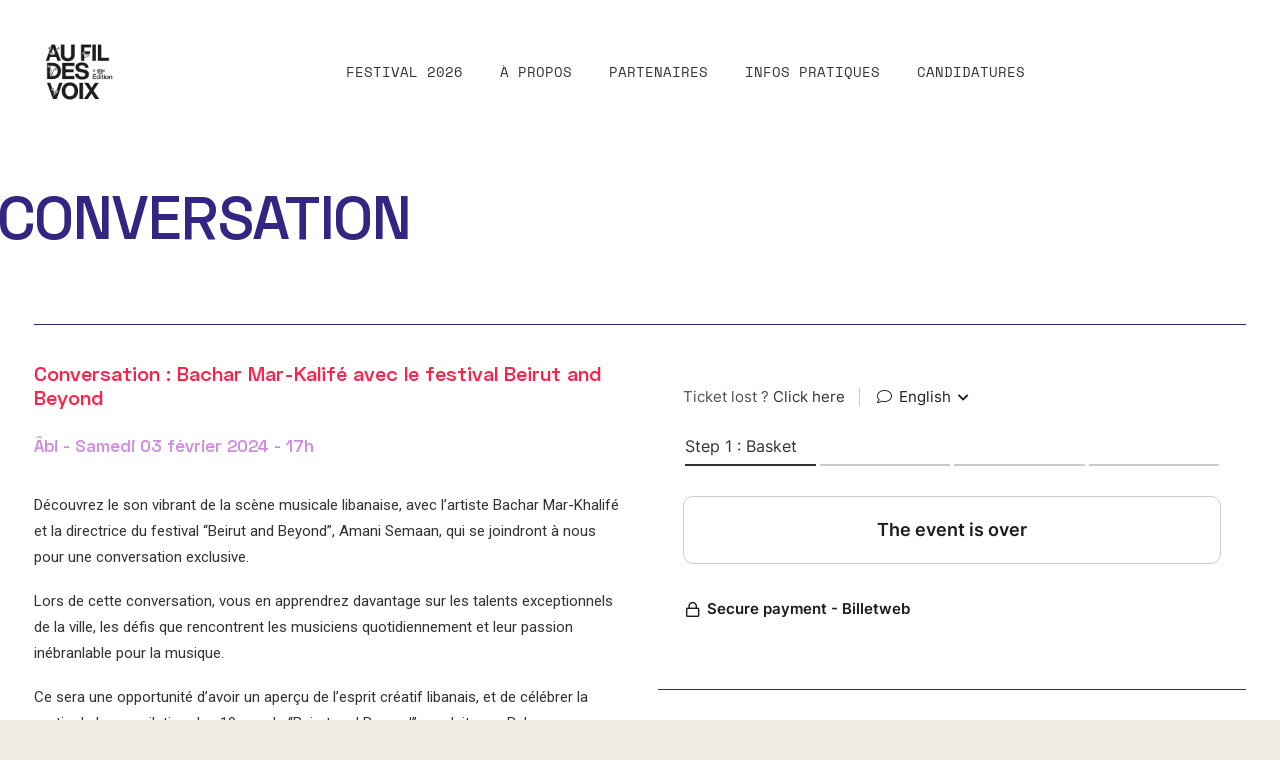

--- FILE ---
content_type: text/html; charset=UTF-8
request_url: https://www.aufildesvoix.com/conversation/
body_size: 21635
content:
<!DOCTYPE html>
<html class="no-touch" dir="ltr" lang="fr-FR"
	prefix="og: https://ogp.me/ns#"  xmlns="http://www.w3.org/1999/xhtml">
<head>
<meta http-equiv="Content-Type" content="text/html; charset=UTF-8">
<meta name="viewport" content="width=device-width, initial-scale=1">
<link rel="profile" href="https://gmpg.org/xfn/11">
<link rel="pingback" href="">

		<!-- All in One SEO 4.2.7.1 - aioseo.com -->
		<meta name="robots" content="max-image-preview:large" />
		<link rel="canonical" href="https://www.aufildesvoix.com/conversation/" />
		<meta name="generator" content="All in One SEO (AIOSEO) 4.2.7.1 " />
		<meta property="og:locale" content="fr_FR" />
		<meta property="og:site_name" content="AU FIL DES VOIX 2023 -" />
		<meta property="og:type" content="article" />
		<meta property="og:title" content="CONVERSATION - AU FIL DES VOIX 2023" />
		<meta property="og:url" content="https://www.aufildesvoix.com/conversation/" />
		<meta property="og:image" content="https://www.aufildesvoix.com/wp-content/uploads/2025/10/logo.png" />
		<meta property="og:image:secure_url" content="https://www.aufildesvoix.com/wp-content/uploads/2025/10/logo.png" />
		<meta property="article:published_time" content="2021-09-23T15:06:36+00:00" />
		<meta property="article:modified_time" content="2023-12-22T10:49:37+00:00" />
		<meta name="twitter:card" content="summary_large_image" />
		<meta name="twitter:title" content="CONVERSATION - AU FIL DES VOIX 2023" />
		<meta name="twitter:image" content="https://www.aufildesvoix.com/wp-content/uploads/2025/10/logo.png" />
		<script type="application/ld+json" class="aioseo-schema">
			{"@context":"https:\/\/schema.org","@graph":[{"@type":"BreadcrumbList","@id":"https:\/\/www.aufildesvoix.com\/conversation\/#breadcrumblist","itemListElement":[{"@type":"ListItem","@id":"https:\/\/www.aufildesvoix.com\/#listItem","position":1,"item":{"@type":"WebPage","@id":"https:\/\/www.aufildesvoix.com\/","name":"Accueil","url":"https:\/\/www.aufildesvoix.com\/"},"nextItem":"https:\/\/www.aufildesvoix.com\/conversation\/#listItem"},{"@type":"ListItem","@id":"https:\/\/www.aufildesvoix.com\/conversation\/#listItem","position":2,"item":{"@type":"WebPage","@id":"https:\/\/www.aufildesvoix.com\/conversation\/","name":"CONVERSATION","url":"https:\/\/www.aufildesvoix.com\/conversation\/"},"previousItem":"https:\/\/www.aufildesvoix.com\/#listItem"}]},{"@type":"Organization","@id":"https:\/\/www.aufildesvoix.com\/#organization","name":"AU FIL DES VOIX 2023","url":"https:\/\/www.aufildesvoix.com\/","logo":{"@type":"ImageObject","url":"https:\/\/www.aufildesvoix.com\/wp-content\/uploads\/2025\/10\/logo.png","@id":"https:\/\/www.aufildesvoix.com\/#organizationLogo","width":1080,"height":1080},"image":{"@id":"https:\/\/www.aufildesvoix.com\/#organizationLogo"}},{"@type":"WebPage","@id":"https:\/\/www.aufildesvoix.com\/conversation\/#webpage","url":"https:\/\/www.aufildesvoix.com\/conversation\/","name":"CONVERSATION - AU FIL DES VOIX 2023","inLanguage":"fr-FR","isPartOf":{"@id":"https:\/\/www.aufildesvoix.com\/#website"},"breadcrumb":{"@id":"https:\/\/www.aufildesvoix.com\/conversation\/#breadcrumblist"},"datePublished":"2021-09-23T15:06:36+02:00","dateModified":"2023-12-22T10:49:37+01:00"},{"@type":"WebSite","@id":"https:\/\/www.aufildesvoix.com\/#website","url":"https:\/\/www.aufildesvoix.com\/","name":"AU FIL DES VOIX 2023","inLanguage":"fr-FR","publisher":{"@id":"https:\/\/www.aufildesvoix.com\/#organization"}}]}
		</script>
		<!-- All in One SEO -->


	<!-- This site is optimized with the Yoast SEO plugin v26.8 - https://yoast.com/product/yoast-seo-wordpress/ -->
	<title>CONVERSATION - AU FIL DES VOIX 2023</title><link rel="preload" as="style" href="https://fonts.googleapis.com/css?family=Roboto%3A100%2C100italic%2C300%2C300italic%2Cregular%2Citalic%2C500%2C500italic%2C700%2C700italic%2C900%2C900italic&#038;subset=cyrillic%2Ccyrillic-ext%2Cgreek%2Cgreek-ext%2Clatin%2Clatin-ext%2Cvietnamese&#038;display=swap" /><link rel="stylesheet" href="https://fonts.googleapis.com/css?family=Roboto%3A100%2C100italic%2C300%2C300italic%2Cregular%2Citalic%2C500%2C500italic%2C700%2C700italic%2C900%2C900italic&#038;subset=cyrillic%2Ccyrillic-ext%2Cgreek%2Cgreek-ext%2Clatin%2Clatin-ext%2Cvietnamese&#038;display=swap" media="print" onload="this.media='all'" /><noscript><link rel="stylesheet" href="https://fonts.googleapis.com/css?family=Roboto%3A100%2C100italic%2C300%2C300italic%2Cregular%2Citalic%2C500%2C500italic%2C700%2C700italic%2C900%2C900italic&#038;subset=cyrillic%2Ccyrillic-ext%2Cgreek%2Cgreek-ext%2Clatin%2Clatin-ext%2Cvietnamese&#038;display=swap" /></noscript>
	<link rel="canonical" href="https://www.aufildesvoix.com/conversation/" />
	<meta property="og:locale" content="fr_FR" />
	<meta property="og:type" content="article" />
	<meta property="og:title" content="CONVERSATION - AU FIL DES VOIX 2023" />
	<meta property="og:url" content="https://www.aufildesvoix.com/conversation/" />
	<meta property="og:site_name" content="AU FIL DES VOIX 2023" />
	<meta property="article:modified_time" content="2023-12-22T10:49:37+00:00" />
	<meta name="twitter:card" content="summary_large_image" />
	<meta name="twitter:label1" content="Durée de lecture estimée" />
	<meta name="twitter:data1" content="3 minutes" />
	<script type="application/ld+json" class="yoast-schema-graph">{"@context":"https://schema.org","@graph":[{"@type":"WebPage","@id":"https://www.aufildesvoix.com/conversation/","url":"https://www.aufildesvoix.com/conversation/","name":"CONVERSATION - AU FIL DES VOIX 2023","isPartOf":{"@id":"https://www.aufildesvoix.com/#website"},"datePublished":"2021-09-23T15:06:36+00:00","dateModified":"2023-12-22T10:49:37+00:00","breadcrumb":{"@id":"https://www.aufildesvoix.com/conversation/#breadcrumb"},"inLanguage":"fr-FR","potentialAction":[{"@type":"ReadAction","target":["https://www.aufildesvoix.com/conversation/"]}]},{"@type":"BreadcrumbList","@id":"https://www.aufildesvoix.com/conversation/#breadcrumb","itemListElement":[{"@type":"ListItem","position":1,"name":"Accueil","item":"https://www.aufildesvoix.com/"},{"@type":"ListItem","position":2,"name":"CONVERSATION"}]},{"@type":"WebSite","@id":"https://www.aufildesvoix.com/#website","url":"https://www.aufildesvoix.com/","name":"AU FIL DES VOIX 2023","description":"","publisher":{"@id":"https://www.aufildesvoix.com/#organization"},"potentialAction":[{"@type":"SearchAction","target":{"@type":"EntryPoint","urlTemplate":"https://www.aufildesvoix.com/?s={search_term_string}"},"query-input":{"@type":"PropertyValueSpecification","valueRequired":true,"valueName":"search_term_string"}}],"inLanguage":"fr-FR"},{"@type":"Organization","@id":"https://www.aufildesvoix.com/#organization","name":"AU FIL DES VOIX 2023","url":"https://www.aufildesvoix.com/","logo":{"@type":"ImageObject","inLanguage":"fr-FR","@id":"https://www.aufildesvoix.com/#/schema/logo/image/","url":"https://www.aufildesvoix.com/wp-content/uploads/2025/10/logo.png","contentUrl":"https://www.aufildesvoix.com/wp-content/uploads/2025/10/logo.png","width":1080,"height":1080,"caption":"AU FIL DES VOIX 2023"},"image":{"@id":"https://www.aufildesvoix.com/#/schema/logo/image/"}}]}</script>
	<!-- / Yoast SEO plugin. -->


<link rel='dns-prefetch' href='//www.aufildesvoix.com' />
<link rel='dns-prefetch' href='//fonts.googleapis.com' />
<link href='https://fonts.gstatic.com' crossorigin rel='preconnect' />
<link rel="alternate" type="application/rss+xml" title="AU FIL DES VOIX 2023 &raquo; Flux" href="https://www.aufildesvoix.com/feed/" />
<link rel="alternate" type="application/rss+xml" title="AU FIL DES VOIX 2023 &raquo; Flux des commentaires" href="https://www.aufildesvoix.com/comments/feed/" />
<link rel="alternate" title="oEmbed (JSON)" type="application/json+oembed" href="https://www.aufildesvoix.com/wp-json/oembed/1.0/embed?url=https%3A%2F%2Fwww.aufildesvoix.com%2Fconversation%2F&#038;lang=fr" />
<link rel="alternate" title="oEmbed (XML)" type="text/xml+oembed" href="https://www.aufildesvoix.com/wp-json/oembed/1.0/embed?url=https%3A%2F%2Fwww.aufildesvoix.com%2Fconversation%2F&#038;format=xml&#038;lang=fr" />
		<!-- This site uses the Google Analytics by MonsterInsights plugin v9.11.1 - Using Analytics tracking - https://www.monsterinsights.com/ -->
							<script src="//www.googletagmanager.com/gtag/js?id=G-SKHX4DC07G"  data-cfasync="false" data-wpfc-render="false" type="text/javascript" async></script>
			<script data-cfasync="false" data-wpfc-render="false" type="text/javascript">
				var mi_version = '9.11.1';
				var mi_track_user = true;
				var mi_no_track_reason = '';
								var MonsterInsightsDefaultLocations = {"page_location":"https:\/\/www.aufildesvoix.com\/conversation\/"};
								if ( typeof MonsterInsightsPrivacyGuardFilter === 'function' ) {
					var MonsterInsightsLocations = (typeof MonsterInsightsExcludeQuery === 'object') ? MonsterInsightsPrivacyGuardFilter( MonsterInsightsExcludeQuery ) : MonsterInsightsPrivacyGuardFilter( MonsterInsightsDefaultLocations );
				} else {
					var MonsterInsightsLocations = (typeof MonsterInsightsExcludeQuery === 'object') ? MonsterInsightsExcludeQuery : MonsterInsightsDefaultLocations;
				}

								var disableStrs = [
										'ga-disable-G-SKHX4DC07G',
									];

				/* Function to detect opted out users */
				function __gtagTrackerIsOptedOut() {
					for (var index = 0; index < disableStrs.length; index++) {
						if (document.cookie.indexOf(disableStrs[index] + '=true') > -1) {
							return true;
						}
					}

					return false;
				}

				/* Disable tracking if the opt-out cookie exists. */
				if (__gtagTrackerIsOptedOut()) {
					for (var index = 0; index < disableStrs.length; index++) {
						window[disableStrs[index]] = true;
					}
				}

				/* Opt-out function */
				function __gtagTrackerOptout() {
					for (var index = 0; index < disableStrs.length; index++) {
						document.cookie = disableStrs[index] + '=true; expires=Thu, 31 Dec 2099 23:59:59 UTC; path=/';
						window[disableStrs[index]] = true;
					}
				}

				if ('undefined' === typeof gaOptout) {
					function gaOptout() {
						__gtagTrackerOptout();
					}
				}
								window.dataLayer = window.dataLayer || [];

				window.MonsterInsightsDualTracker = {
					helpers: {},
					trackers: {},
				};
				if (mi_track_user) {
					function __gtagDataLayer() {
						dataLayer.push(arguments);
					}

					function __gtagTracker(type, name, parameters) {
						if (!parameters) {
							parameters = {};
						}

						if (parameters.send_to) {
							__gtagDataLayer.apply(null, arguments);
							return;
						}

						if (type === 'event') {
														parameters.send_to = monsterinsights_frontend.v4_id;
							var hookName = name;
							if (typeof parameters['event_category'] !== 'undefined') {
								hookName = parameters['event_category'] + ':' + name;
							}

							if (typeof MonsterInsightsDualTracker.trackers[hookName] !== 'undefined') {
								MonsterInsightsDualTracker.trackers[hookName](parameters);
							} else {
								__gtagDataLayer('event', name, parameters);
							}
							
						} else {
							__gtagDataLayer.apply(null, arguments);
						}
					}

					__gtagTracker('js', new Date());
					__gtagTracker('set', {
						'developer_id.dZGIzZG': true,
											});
					if ( MonsterInsightsLocations.page_location ) {
						__gtagTracker('set', MonsterInsightsLocations);
					}
										__gtagTracker('config', 'G-SKHX4DC07G', {"forceSSL":"true","link_attribution":"true"} );
										window.gtag = __gtagTracker;										(function () {
						/* https://developers.google.com/analytics/devguides/collection/analyticsjs/ */
						/* ga and __gaTracker compatibility shim. */
						var noopfn = function () {
							return null;
						};
						var newtracker = function () {
							return new Tracker();
						};
						var Tracker = function () {
							return null;
						};
						var p = Tracker.prototype;
						p.get = noopfn;
						p.set = noopfn;
						p.send = function () {
							var args = Array.prototype.slice.call(arguments);
							args.unshift('send');
							__gaTracker.apply(null, args);
						};
						var __gaTracker = function () {
							var len = arguments.length;
							if (len === 0) {
								return;
							}
							var f = arguments[len - 1];
							if (typeof f !== 'object' || f === null || typeof f.hitCallback !== 'function') {
								if ('send' === arguments[0]) {
									var hitConverted, hitObject = false, action;
									if ('event' === arguments[1]) {
										if ('undefined' !== typeof arguments[3]) {
											hitObject = {
												'eventAction': arguments[3],
												'eventCategory': arguments[2],
												'eventLabel': arguments[4],
												'value': arguments[5] ? arguments[5] : 1,
											}
										}
									}
									if ('pageview' === arguments[1]) {
										if ('undefined' !== typeof arguments[2]) {
											hitObject = {
												'eventAction': 'page_view',
												'page_path': arguments[2],
											}
										}
									}
									if (typeof arguments[2] === 'object') {
										hitObject = arguments[2];
									}
									if (typeof arguments[5] === 'object') {
										Object.assign(hitObject, arguments[5]);
									}
									if ('undefined' !== typeof arguments[1].hitType) {
										hitObject = arguments[1];
										if ('pageview' === hitObject.hitType) {
											hitObject.eventAction = 'page_view';
										}
									}
									if (hitObject) {
										action = 'timing' === arguments[1].hitType ? 'timing_complete' : hitObject.eventAction;
										hitConverted = mapArgs(hitObject);
										__gtagTracker('event', action, hitConverted);
									}
								}
								return;
							}

							function mapArgs(args) {
								var arg, hit = {};
								var gaMap = {
									'eventCategory': 'event_category',
									'eventAction': 'event_action',
									'eventLabel': 'event_label',
									'eventValue': 'event_value',
									'nonInteraction': 'non_interaction',
									'timingCategory': 'event_category',
									'timingVar': 'name',
									'timingValue': 'value',
									'timingLabel': 'event_label',
									'page': 'page_path',
									'location': 'page_location',
									'title': 'page_title',
									'referrer' : 'page_referrer',
								};
								for (arg in args) {
																		if (!(!args.hasOwnProperty(arg) || !gaMap.hasOwnProperty(arg))) {
										hit[gaMap[arg]] = args[arg];
									} else {
										hit[arg] = args[arg];
									}
								}
								return hit;
							}

							try {
								f.hitCallback();
							} catch (ex) {
							}
						};
						__gaTracker.create = newtracker;
						__gaTracker.getByName = newtracker;
						__gaTracker.getAll = function () {
							return [];
						};
						__gaTracker.remove = noopfn;
						__gaTracker.loaded = true;
						window['__gaTracker'] = __gaTracker;
					})();
									} else {
										console.log("");
					(function () {
						function __gtagTracker() {
							return null;
						}

						window['__gtagTracker'] = __gtagTracker;
						window['gtag'] = __gtagTracker;
					})();
									}
			</script>
							<!-- / Google Analytics by MonsterInsights -->
		<style id='wp-img-auto-sizes-contain-inline-css' type='text/css'>
img:is([sizes=auto i],[sizes^="auto," i]){contain-intrinsic-size:3000px 1500px}
/*# sourceURL=wp-img-auto-sizes-contain-inline-css */
</style>
<style id='wp-emoji-styles-inline-css' type='text/css'>

	img.wp-smiley, img.emoji {
		display: inline !important;
		border: none !important;
		box-shadow: none !important;
		height: 1em !important;
		width: 1em !important;
		margin: 0 0.07em !important;
		vertical-align: -0.1em !important;
		background: none !important;
		padding: 0 !important;
	}
/*# sourceURL=wp-emoji-styles-inline-css */
</style>
<style id='wp-block-library-inline-css' type='text/css'>
:root{--wp-block-synced-color:#7a00df;--wp-block-synced-color--rgb:122,0,223;--wp-bound-block-color:var(--wp-block-synced-color);--wp-editor-canvas-background:#ddd;--wp-admin-theme-color:#007cba;--wp-admin-theme-color--rgb:0,124,186;--wp-admin-theme-color-darker-10:#006ba1;--wp-admin-theme-color-darker-10--rgb:0,107,160.5;--wp-admin-theme-color-darker-20:#005a87;--wp-admin-theme-color-darker-20--rgb:0,90,135;--wp-admin-border-width-focus:2px}@media (min-resolution:192dpi){:root{--wp-admin-border-width-focus:1.5px}}.wp-element-button{cursor:pointer}:root .has-very-light-gray-background-color{background-color:#eee}:root .has-very-dark-gray-background-color{background-color:#313131}:root .has-very-light-gray-color{color:#eee}:root .has-very-dark-gray-color{color:#313131}:root .has-vivid-green-cyan-to-vivid-cyan-blue-gradient-background{background:linear-gradient(135deg,#00d084,#0693e3)}:root .has-purple-crush-gradient-background{background:linear-gradient(135deg,#34e2e4,#4721fb 50%,#ab1dfe)}:root .has-hazy-dawn-gradient-background{background:linear-gradient(135deg,#faaca8,#dad0ec)}:root .has-subdued-olive-gradient-background{background:linear-gradient(135deg,#fafae1,#67a671)}:root .has-atomic-cream-gradient-background{background:linear-gradient(135deg,#fdd79a,#004a59)}:root .has-nightshade-gradient-background{background:linear-gradient(135deg,#330968,#31cdcf)}:root .has-midnight-gradient-background{background:linear-gradient(135deg,#020381,#2874fc)}:root{--wp--preset--font-size--normal:16px;--wp--preset--font-size--huge:42px}.has-regular-font-size{font-size:1em}.has-larger-font-size{font-size:2.625em}.has-normal-font-size{font-size:var(--wp--preset--font-size--normal)}.has-huge-font-size{font-size:var(--wp--preset--font-size--huge)}.has-text-align-center{text-align:center}.has-text-align-left{text-align:left}.has-text-align-right{text-align:right}.has-fit-text{white-space:nowrap!important}#end-resizable-editor-section{display:none}.aligncenter{clear:both}.items-justified-left{justify-content:flex-start}.items-justified-center{justify-content:center}.items-justified-right{justify-content:flex-end}.items-justified-space-between{justify-content:space-between}.screen-reader-text{border:0;clip-path:inset(50%);height:1px;margin:-1px;overflow:hidden;padding:0;position:absolute;width:1px;word-wrap:normal!important}.screen-reader-text:focus{background-color:#ddd;clip-path:none;color:#444;display:block;font-size:1em;height:auto;left:5px;line-height:normal;padding:15px 23px 14px;text-decoration:none;top:5px;width:auto;z-index:100000}html :where(.has-border-color){border-style:solid}html :where([style*=border-top-color]){border-top-style:solid}html :where([style*=border-right-color]){border-right-style:solid}html :where([style*=border-bottom-color]){border-bottom-style:solid}html :where([style*=border-left-color]){border-left-style:solid}html :where([style*=border-width]){border-style:solid}html :where([style*=border-top-width]){border-top-style:solid}html :where([style*=border-right-width]){border-right-style:solid}html :where([style*=border-bottom-width]){border-bottom-style:solid}html :where([style*=border-left-width]){border-left-style:solid}html :where(img[class*=wp-image-]){height:auto;max-width:100%}:where(figure){margin:0 0 1em}html :where(.is-position-sticky){--wp-admin--admin-bar--position-offset:var(--wp-admin--admin-bar--height,0px)}@media screen and (max-width:600px){html :where(.is-position-sticky){--wp-admin--admin-bar--position-offset:0px}}

/*# sourceURL=wp-block-library-inline-css */
</style><style id='global-styles-inline-css' type='text/css'>
:root{--wp--preset--aspect-ratio--square: 1;--wp--preset--aspect-ratio--4-3: 4/3;--wp--preset--aspect-ratio--3-4: 3/4;--wp--preset--aspect-ratio--3-2: 3/2;--wp--preset--aspect-ratio--2-3: 2/3;--wp--preset--aspect-ratio--16-9: 16/9;--wp--preset--aspect-ratio--9-16: 9/16;--wp--preset--color--black: #000000;--wp--preset--color--cyan-bluish-gray: #abb8c3;--wp--preset--color--white: #ffffff;--wp--preset--color--pale-pink: #f78da7;--wp--preset--color--vivid-red: #cf2e2e;--wp--preset--color--luminous-vivid-orange: #ff6900;--wp--preset--color--luminous-vivid-amber: #fcb900;--wp--preset--color--light-green-cyan: #7bdcb5;--wp--preset--color--vivid-green-cyan: #00d084;--wp--preset--color--pale-cyan-blue: #8ed1fc;--wp--preset--color--vivid-cyan-blue: #0693e3;--wp--preset--color--vivid-purple: #9b51e0;--wp--preset--gradient--vivid-cyan-blue-to-vivid-purple: linear-gradient(135deg,rgb(6,147,227) 0%,rgb(155,81,224) 100%);--wp--preset--gradient--light-green-cyan-to-vivid-green-cyan: linear-gradient(135deg,rgb(122,220,180) 0%,rgb(0,208,130) 100%);--wp--preset--gradient--luminous-vivid-amber-to-luminous-vivid-orange: linear-gradient(135deg,rgb(252,185,0) 0%,rgb(255,105,0) 100%);--wp--preset--gradient--luminous-vivid-orange-to-vivid-red: linear-gradient(135deg,rgb(255,105,0) 0%,rgb(207,46,46) 100%);--wp--preset--gradient--very-light-gray-to-cyan-bluish-gray: linear-gradient(135deg,rgb(238,238,238) 0%,rgb(169,184,195) 100%);--wp--preset--gradient--cool-to-warm-spectrum: linear-gradient(135deg,rgb(74,234,220) 0%,rgb(151,120,209) 20%,rgb(207,42,186) 40%,rgb(238,44,130) 60%,rgb(251,105,98) 80%,rgb(254,248,76) 100%);--wp--preset--gradient--blush-light-purple: linear-gradient(135deg,rgb(255,206,236) 0%,rgb(152,150,240) 100%);--wp--preset--gradient--blush-bordeaux: linear-gradient(135deg,rgb(254,205,165) 0%,rgb(254,45,45) 50%,rgb(107,0,62) 100%);--wp--preset--gradient--luminous-dusk: linear-gradient(135deg,rgb(255,203,112) 0%,rgb(199,81,192) 50%,rgb(65,88,208) 100%);--wp--preset--gradient--pale-ocean: linear-gradient(135deg,rgb(255,245,203) 0%,rgb(182,227,212) 50%,rgb(51,167,181) 100%);--wp--preset--gradient--electric-grass: linear-gradient(135deg,rgb(202,248,128) 0%,rgb(113,206,126) 100%);--wp--preset--gradient--midnight: linear-gradient(135deg,rgb(2,3,129) 0%,rgb(40,116,252) 100%);--wp--preset--font-size--small: 13px;--wp--preset--font-size--medium: 20px;--wp--preset--font-size--large: 36px;--wp--preset--font-size--x-large: 42px;--wp--preset--spacing--20: 0.44rem;--wp--preset--spacing--30: 0.67rem;--wp--preset--spacing--40: 1rem;--wp--preset--spacing--50: 1.5rem;--wp--preset--spacing--60: 2.25rem;--wp--preset--spacing--70: 3.38rem;--wp--preset--spacing--80: 5.06rem;--wp--preset--shadow--natural: 6px 6px 9px rgba(0, 0, 0, 0.2);--wp--preset--shadow--deep: 12px 12px 50px rgba(0, 0, 0, 0.4);--wp--preset--shadow--sharp: 6px 6px 0px rgba(0, 0, 0, 0.2);--wp--preset--shadow--outlined: 6px 6px 0px -3px rgb(255, 255, 255), 6px 6px rgb(0, 0, 0);--wp--preset--shadow--crisp: 6px 6px 0px rgb(0, 0, 0);}:where(.is-layout-flex){gap: 0.5em;}:where(.is-layout-grid){gap: 0.5em;}body .is-layout-flex{display: flex;}.is-layout-flex{flex-wrap: wrap;align-items: center;}.is-layout-flex > :is(*, div){margin: 0;}body .is-layout-grid{display: grid;}.is-layout-grid > :is(*, div){margin: 0;}:where(.wp-block-columns.is-layout-flex){gap: 2em;}:where(.wp-block-columns.is-layout-grid){gap: 2em;}:where(.wp-block-post-template.is-layout-flex){gap: 1.25em;}:where(.wp-block-post-template.is-layout-grid){gap: 1.25em;}.has-black-color{color: var(--wp--preset--color--black) !important;}.has-cyan-bluish-gray-color{color: var(--wp--preset--color--cyan-bluish-gray) !important;}.has-white-color{color: var(--wp--preset--color--white) !important;}.has-pale-pink-color{color: var(--wp--preset--color--pale-pink) !important;}.has-vivid-red-color{color: var(--wp--preset--color--vivid-red) !important;}.has-luminous-vivid-orange-color{color: var(--wp--preset--color--luminous-vivid-orange) !important;}.has-luminous-vivid-amber-color{color: var(--wp--preset--color--luminous-vivid-amber) !important;}.has-light-green-cyan-color{color: var(--wp--preset--color--light-green-cyan) !important;}.has-vivid-green-cyan-color{color: var(--wp--preset--color--vivid-green-cyan) !important;}.has-pale-cyan-blue-color{color: var(--wp--preset--color--pale-cyan-blue) !important;}.has-vivid-cyan-blue-color{color: var(--wp--preset--color--vivid-cyan-blue) !important;}.has-vivid-purple-color{color: var(--wp--preset--color--vivid-purple) !important;}.has-black-background-color{background-color: var(--wp--preset--color--black) !important;}.has-cyan-bluish-gray-background-color{background-color: var(--wp--preset--color--cyan-bluish-gray) !important;}.has-white-background-color{background-color: var(--wp--preset--color--white) !important;}.has-pale-pink-background-color{background-color: var(--wp--preset--color--pale-pink) !important;}.has-vivid-red-background-color{background-color: var(--wp--preset--color--vivid-red) !important;}.has-luminous-vivid-orange-background-color{background-color: var(--wp--preset--color--luminous-vivid-orange) !important;}.has-luminous-vivid-amber-background-color{background-color: var(--wp--preset--color--luminous-vivid-amber) !important;}.has-light-green-cyan-background-color{background-color: var(--wp--preset--color--light-green-cyan) !important;}.has-vivid-green-cyan-background-color{background-color: var(--wp--preset--color--vivid-green-cyan) !important;}.has-pale-cyan-blue-background-color{background-color: var(--wp--preset--color--pale-cyan-blue) !important;}.has-vivid-cyan-blue-background-color{background-color: var(--wp--preset--color--vivid-cyan-blue) !important;}.has-vivid-purple-background-color{background-color: var(--wp--preset--color--vivid-purple) !important;}.has-black-border-color{border-color: var(--wp--preset--color--black) !important;}.has-cyan-bluish-gray-border-color{border-color: var(--wp--preset--color--cyan-bluish-gray) !important;}.has-white-border-color{border-color: var(--wp--preset--color--white) !important;}.has-pale-pink-border-color{border-color: var(--wp--preset--color--pale-pink) !important;}.has-vivid-red-border-color{border-color: var(--wp--preset--color--vivid-red) !important;}.has-luminous-vivid-orange-border-color{border-color: var(--wp--preset--color--luminous-vivid-orange) !important;}.has-luminous-vivid-amber-border-color{border-color: var(--wp--preset--color--luminous-vivid-amber) !important;}.has-light-green-cyan-border-color{border-color: var(--wp--preset--color--light-green-cyan) !important;}.has-vivid-green-cyan-border-color{border-color: var(--wp--preset--color--vivid-green-cyan) !important;}.has-pale-cyan-blue-border-color{border-color: var(--wp--preset--color--pale-cyan-blue) !important;}.has-vivid-cyan-blue-border-color{border-color: var(--wp--preset--color--vivid-cyan-blue) !important;}.has-vivid-purple-border-color{border-color: var(--wp--preset--color--vivid-purple) !important;}.has-vivid-cyan-blue-to-vivid-purple-gradient-background{background: var(--wp--preset--gradient--vivid-cyan-blue-to-vivid-purple) !important;}.has-light-green-cyan-to-vivid-green-cyan-gradient-background{background: var(--wp--preset--gradient--light-green-cyan-to-vivid-green-cyan) !important;}.has-luminous-vivid-amber-to-luminous-vivid-orange-gradient-background{background: var(--wp--preset--gradient--luminous-vivid-amber-to-luminous-vivid-orange) !important;}.has-luminous-vivid-orange-to-vivid-red-gradient-background{background: var(--wp--preset--gradient--luminous-vivid-orange-to-vivid-red) !important;}.has-very-light-gray-to-cyan-bluish-gray-gradient-background{background: var(--wp--preset--gradient--very-light-gray-to-cyan-bluish-gray) !important;}.has-cool-to-warm-spectrum-gradient-background{background: var(--wp--preset--gradient--cool-to-warm-spectrum) !important;}.has-blush-light-purple-gradient-background{background: var(--wp--preset--gradient--blush-light-purple) !important;}.has-blush-bordeaux-gradient-background{background: var(--wp--preset--gradient--blush-bordeaux) !important;}.has-luminous-dusk-gradient-background{background: var(--wp--preset--gradient--luminous-dusk) !important;}.has-pale-ocean-gradient-background{background: var(--wp--preset--gradient--pale-ocean) !important;}.has-electric-grass-gradient-background{background: var(--wp--preset--gradient--electric-grass) !important;}.has-midnight-gradient-background{background: var(--wp--preset--gradient--midnight) !important;}.has-small-font-size{font-size: var(--wp--preset--font-size--small) !important;}.has-medium-font-size{font-size: var(--wp--preset--font-size--medium) !important;}.has-large-font-size{font-size: var(--wp--preset--font-size--large) !important;}.has-x-large-font-size{font-size: var(--wp--preset--font-size--x-large) !important;}
/*# sourceURL=global-styles-inline-css */
</style>

<style id='classic-theme-styles-inline-css' type='text/css'>
/*! This file is auto-generated */
.wp-block-button__link{color:#fff;background-color:#32373c;border-radius:9999px;box-shadow:none;text-decoration:none;padding:calc(.667em + 2px) calc(1.333em + 2px);font-size:1.125em}.wp-block-file__button{background:#32373c;color:#fff;text-decoration:none}
/*# sourceURL=/wp-includes/css/classic-themes.min.css */
</style>

<link rel='stylesheet' id='uncode-style-css' href='https://www.aufildesvoix.com/wp-content/themes/uncode/library/css/style.css?ver=1475090118' type='text/css' media='all' />
<style id='uncode-style-inline-css' type='text/css'>

@media (min-width: 960px) { .limit-width { max-width: 1440px; margin: auto;}}
.menu-primary ul.menu-smart > li > a, .menu-primary ul.menu-smart li.dropdown > a, .menu-primary ul.menu-smart li.mega-menu > a, .vmenu-container ul.menu-smart > li > a, .vmenu-container ul.menu-smart li.dropdown > a { text-transform: uppercase; }
.menu-primary ul.menu-smart ul a, .vmenu-container ul.menu-smart ul a { text-transform: uppercase; }
#changer-back-color { transition: background-color 1000ms cubic-bezier(0.25, 1, 0.5, 1) !important; } #changer-back-color > div { transition: opacity 1000ms cubic-bezier(0.25, 1, 0.5, 1) !important; } body.bg-changer-init.disable-hover .main-wrapper .style-light,  body.bg-changer-init.disable-hover .main-wrapper .style-light h1,  body.bg-changer-init.disable-hover .main-wrapper .style-light h2, body.bg-changer-init.disable-hover .main-wrapper .style-light h3, body.bg-changer-init.disable-hover .main-wrapper .style-light h4, body.bg-changer-init.disable-hover .main-wrapper .style-light h5, body.bg-changer-init.disable-hover .main-wrapper .style-light h6, body.bg-changer-init.disable-hover .main-wrapper .style-light a, body.bg-changer-init.disable-hover .main-wrapper .style-dark, body.bg-changer-init.disable-hover .main-wrapper .style-dark h1, body.bg-changer-init.disable-hover .main-wrapper .style-dark h2, body.bg-changer-init.disable-hover .main-wrapper .style-dark h3, body.bg-changer-init.disable-hover .main-wrapper .style-dark h4, body.bg-changer-init.disable-hover .main-wrapper .style-dark h5, body.bg-changer-init.disable-hover .main-wrapper .style-dark h6, body.bg-changer-init.disable-hover .main-wrapper .style-dark a { transition: color 1000ms cubic-bezier(0.25, 1, 0.5, 1) !important; }
/*# sourceURL=uncode-style-inline-css */
</style>
<link rel='stylesheet' id='uncode-icons-css' href='https://www.aufildesvoix.com/wp-content/themes/uncode/library/css/uncode-icons.css?ver=1475090118' type='text/css' media='all' />
<link rel='stylesheet' id='uncode-custom-style-css' href='https://www.aufildesvoix.com/wp-content/themes/uncode/library/css/style-custom.css?ver=1475090118' type='text/css' media='all' />
<style id='uncode-custom-style-inline-css' type='text/css'>
.text-text_color-956409-color { color:#312682 !important; fill:#312682 !important; }.btn-sep_color-245722 { color:#ffffff !important; background-color:#312682 !important; border-color:#312682 !important; }.btn-sep_color-245722:not(.btn-hover-nobg):not(.icon-animated):hover, .btn-sep_color-245722:not(.btn-hover-nobg):not(.icon-animated):focus, .btn-sep_color-245722:not(.btn-hover-nobg):not(.icon-animated):active { background-color:transparent !important; border-color:#312682 !important;}.btn-sep_color-245722.btn-flat:not(.btn-hover-nobg):hover, .btn-sep_color-245722.btn-flat:not(.btn-hover-nobg):focus, .btn-sep_color-245722.btn-flat:active { background-color:#241975 !important; border-color:#241975 !important;}.btn-sep_color-245722:not(.btn-flat):not(.btn-hover-nobg):not(.icon-animated):not(.btn-text-skin):hover, .btn-sep_color-245722:not(.btn-flat):not(.btn-hover-nobg):not(.icon-animated):not(.btn-text-skin):focus, .btn-sep_color-245722:not(.btn-flat):not(.btn-hover-nobg):not(.icon-animated):not(.btn-text-skin):active { color:#312682 !important; }.btn-sep_color-245722.btn-outline { background-color:transparent !important; border-color:#312682 !important; }.btn-sep_color-245722.btn-outline:not(.btn-text-skin) { color:#312682 !important; }.btn-sep_color-245722.btn-outline:not(.btn-hover-nobg):hover, .btn-sep_color-245722.btn-outline:not(.btn-hover-nobg):focus, btn-sep_color-245722.btn-outline:active { background-color:#312682 !important; border-color:#312682 !important; }.btn-sep_color-245722.btn-outline:not(.btn-hover-nobg):not(.btn-text-skin):not(.icon-animated):hover, .btn-sep_color-245722.btn-outline:not(.btn-hover-nobg):not(.btn-text-skin):not(.icon-animated):focus, btn-sep_color-245722.btn-outline:active { color:#ffffff !important; }.style-light .btn-sep_color-245722.btn-text-skin.btn-outline, .style-light .btn-sep_color-245722.btn-text-skin:not(.btn-outline):hover, .style-light .btn-sep_color-245722.btn-text-skin:not(.btn-outline):focus, .style-light .btn-sep_color-245722.btn-text-skin:not(.btn-outline):active { color:#303133 !important; }.style-light .btn-sep_color-245722.btn-text-skin.btn-outline:hover, .style-light .btn-sep_color-245722.btn-text-skin.btn-outline:focus, .style-light .btn-sep_color-245722.btn-text-skin.btn-outline:active { color:#ffffff !important; }.style-light .style-dark .btn-sep_color-245722.btn-text-skin.btn-outline, .style-light .style-dark .btn-sep_color-245722.btn-text-skin:not(.btn-outline):hover, .style-light .style-dark .btn-sep_color-245722.btn-text-skin:not(.btn-outline):focus, .style-light .style-dark .btn-sep_color-245722.btn-text-skin:not(.btn-outline):active { color:#ffffff !important; }.style-light .style-dark .btn-sep_color-245722.btn-text-skin.btn-outline:hover, .style-light .style-dark .btn-sep_color-245722.btn-text-skin.btn-outline:focus, .style-light .style-dark .btn-sep_color-245722.btn-text-skin.btn-outline:active { color:#303133 !important; }.border-sep_color-245722-color { border-color:#312682 !important; }.text-text_color-158353-color { color:#fe214a !important; fill:#fe214a !important; }.btn-sep_color-569597 { color:#ffffff !important; background-color:#312682 !important; border-color:#312682 !important; }.btn-sep_color-569597:not(.btn-hover-nobg):not(.icon-animated):hover, .btn-sep_color-569597:not(.btn-hover-nobg):not(.icon-animated):focus, .btn-sep_color-569597:not(.btn-hover-nobg):not(.icon-animated):active { background-color:transparent !important; border-color:#312682 !important;}.btn-sep_color-569597.btn-flat:not(.btn-hover-nobg):hover, .btn-sep_color-569597.btn-flat:not(.btn-hover-nobg):focus, .btn-sep_color-569597.btn-flat:active { background-color:#241975 !important; border-color:#241975 !important;}.btn-sep_color-569597:not(.btn-flat):not(.btn-hover-nobg):not(.icon-animated):not(.btn-text-skin):hover, .btn-sep_color-569597:not(.btn-flat):not(.btn-hover-nobg):not(.icon-animated):not(.btn-text-skin):focus, .btn-sep_color-569597:not(.btn-flat):not(.btn-hover-nobg):not(.icon-animated):not(.btn-text-skin):active { color:#312682 !important; }.btn-sep_color-569597.btn-outline { background-color:transparent !important; border-color:#312682 !important; }.btn-sep_color-569597.btn-outline:not(.btn-text-skin) { color:#312682 !important; }.btn-sep_color-569597.btn-outline:not(.btn-hover-nobg):hover, .btn-sep_color-569597.btn-outline:not(.btn-hover-nobg):focus, btn-sep_color-569597.btn-outline:active { background-color:#312682 !important; border-color:#312682 !important; }.btn-sep_color-569597.btn-outline:not(.btn-hover-nobg):not(.btn-text-skin):not(.icon-animated):hover, .btn-sep_color-569597.btn-outline:not(.btn-hover-nobg):not(.btn-text-skin):not(.icon-animated):focus, btn-sep_color-569597.btn-outline:active { color:#ffffff !important; }.style-light .btn-sep_color-569597.btn-text-skin.btn-outline, .style-light .btn-sep_color-569597.btn-text-skin:not(.btn-outline):hover, .style-light .btn-sep_color-569597.btn-text-skin:not(.btn-outline):focus, .style-light .btn-sep_color-569597.btn-text-skin:not(.btn-outline):active { color:#303133 !important; }.style-light .btn-sep_color-569597.btn-text-skin.btn-outline:hover, .style-light .btn-sep_color-569597.btn-text-skin.btn-outline:focus, .style-light .btn-sep_color-569597.btn-text-skin.btn-outline:active { color:#ffffff !important; }.style-light .style-dark .btn-sep_color-569597.btn-text-skin.btn-outline, .style-light .style-dark .btn-sep_color-569597.btn-text-skin:not(.btn-outline):hover, .style-light .style-dark .btn-sep_color-569597.btn-text-skin:not(.btn-outline):focus, .style-light .style-dark .btn-sep_color-569597.btn-text-skin:not(.btn-outline):active { color:#ffffff !important; }.style-light .style-dark .btn-sep_color-569597.btn-text-skin.btn-outline:hover, .style-light .style-dark .btn-sep_color-569597.btn-text-skin.btn-outline:focus, .style-light .style-dark .btn-sep_color-569597.btn-text-skin.btn-outline:active { color:#303133 !important; }.border-sep_color-569597-color { border-color:#312682 !important; }.style-back_color-115885-bg { background-color:#312682; }.style-back_color-107185-bg { background-color:#312682; }
/*# sourceURL=uncode-custom-style-inline-css */
</style>
<link rel='stylesheet' id='child-style-css' href='https://www.aufildesvoix.com/wp-content/themes/uncode-child/style.css?ver=119661407' type='text/css' media='all' />
<link rel='stylesheet' id='sib-front-css-css' href='https://www.aufildesvoix.com/wp-content/plugins/mailin/css/mailin-front.css?ver=6.9' type='text/css' media='all' />
<script type="text/javascript" src="https://www.aufildesvoix.com/wp-content/plugins/google-analytics-for-wordpress/assets/js/frontend-gtag.min.js?ver=9.11.1" id="monsterinsights-frontend-script-js" async="async" data-wp-strategy="async"></script>
<script data-cfasync="false" data-wpfc-render="false" type="text/javascript" id='monsterinsights-frontend-script-js-extra'>/* <![CDATA[ */
var monsterinsights_frontend = {"js_events_tracking":"true","download_extensions":"doc,pdf,ppt,zip,xls,docx,pptx,xlsx","inbound_paths":"[{\"path\":\"\\\/go\\\/\",\"label\":\"affiliate\"},{\"path\":\"\\\/recommend\\\/\",\"label\":\"affiliate\"}]","home_url":"https:\/\/www.aufildesvoix.com","hash_tracking":"false","v4_id":"G-SKHX4DC07G"};/* ]]> */
</script>
<script type="text/javascript" id="uncode-init-js-extra">
/* <![CDATA[ */
var SiteParameters = {"days":"jours","hours":"heures","minutes":"minutes","seconds":"secondes","constant_scroll":"on","scroll_speed":"3","parallax_factor":"0.25","loading":"Chargement...","slide_name":"slide","slide_footer":"footer","ajax_url":"https://www.aufildesvoix.com/wp-admin/admin-ajax.php","nonce_adaptive_images":"e7dbe97d9e","nonce_srcset_async":"1040f37e84","enable_debug":"","block_mobile_videos":"","is_frontend_editor":"","main_width":["1440","px"],"mobile_parallax_allowed":"","listen_for_screen_update":"1","wireframes_plugin_active":"","sticky_elements":"off","resize_quality":"90","register_metadata":"","bg_changer_time":"1000","update_wc_fragments":"1","optimize_shortpixel_image":"","menu_mobile_offcanvas_gap":"45","custom_cursor_selector":"[href], .trigger-overlay, .owl-next, .owl-prev, .owl-dot, input[type=\"submit\"], input[type=\"checkbox\"], button[type=\"submit\"], a[class^=\"ilightbox\"], .ilightbox-thumbnail, .ilightbox-prev, .ilightbox-next, .overlay-close, .unmodal-close, .qty-inset \u003E span, .share-button li, .uncode-post-titles .tmb.tmb-click-area, .btn-link, .tmb-click-row .t-inside, .lg-outer button, .lg-thumb img, a[data-lbox], .uncode-close-offcanvas-overlay, .uncode-nav-next, .uncode-nav-prev, .uncode-nav-index","mobile_parallax_animation":"","lbox_enhanced":"","native_media_player":"1","vimeoPlayerParams":"?autoplay=0","ajax_filter_key_search":"key","ajax_filter_key_unfilter":"unfilter","index_pagination_disable_scroll":"","index_pagination_scroll_to":"","uncode_wc_popup_cart_qty":"","disable_hover_hack":"","uncode_nocookie":"","menuHideOnClick":"1","smoothScroll":"","smoothScrollDisableHover":"","smoothScrollQuery":"960","uncode_force_onepage_dots":"","uncode_smooth_scroll_safe":"","uncode_lb_add_galleries":", .gallery","uncode_lb_add_items":", .gallery .gallery-item a"};
//# sourceURL=uncode-init-js-extra
/* ]]> */
</script>
<script type="text/javascript" src="https://www.aufildesvoix.com/wp-content/themes/uncode/library/js/init.js?ver=1475090118" id="uncode-init-js"></script>
<script type="text/javascript" src="https://www.aufildesvoix.com/wp-includes/js/jquery/jquery.min.js?ver=3.7.1" id="jquery-core-js"></script>
<script type="text/javascript" src="https://www.aufildesvoix.com/wp-includes/js/jquery/jquery-migrate.min.js?ver=3.4.1" id="jquery-migrate-js"></script>
<script type="text/javascript" id="sib-front-js-js-extra">
/* <![CDATA[ */
var sibErrMsg = {"invalidMail":"Please fill out valid email address","requiredField":"Please fill out required fields","invalidDateFormat":"Please fill out valid date format","invalidSMSFormat":"Please fill out valid phone number"};
var ajax_sib_front_object = {"ajax_url":"https://www.aufildesvoix.com/wp-admin/admin-ajax.php","ajax_nonce":"42edac2f25","flag_url":"https://www.aufildesvoix.com/wp-content/plugins/mailin/img/flags/"};
//# sourceURL=sib-front-js-js-extra
/* ]]> */
</script>
<script type="text/javascript" src="https://www.aufildesvoix.com/wp-content/plugins/mailin/js/mailin-front.js?ver=1769624576" id="sib-front-js-js"></script>
<link rel="https://api.w.org/" href="https://www.aufildesvoix.com/wp-json/" /><link rel="alternate" title="JSON" type="application/json" href="https://www.aufildesvoix.com/wp-json/wp/v2/pages/29178" /><link rel='shortlink' href='https://www.aufildesvoix.com/?p=29178' />

<link rel="preload" as="font" href="https://www.aufildesvoix.com/wp-content/themes/uncode-child/fonts/SpaceGrotesk-Bold.woff" crossorigin>
<link rel="preload" as="font" href="https://www.aufildesvoix.com/wp-content/themes/uncode-child/fonts/SpaceGrotesk-Bold.woff2" crossorigin>
<link rel="preload" as="font" href="https://www.aufildesvoix.com/wp-content/themes/uncode-child/fonts/SpaceGrotesk-Light.woff" crossorigin>
<link rel="preload" as="font" href="https://www.aufildesvoix.com/wp-content/themes/uncode-child/fonts/SpaceGrotesk-Light.woff2" crossorigin>
<link rel="preload" as="font" href="https://www.aufildesvoix.com/wp-content/themes/uncode-child/fonts/SpaceGrotesk-Medium.woff" crossorigin>
<link rel="preload" as="font" href="https://www.aufildesvoix.com/wp-content/themes/uncode-child/fonts/SpaceGrotesk-Medium.woff2" crossorigin>
<link rel="preload" as="font" href="https://www.aufildesvoix.com/wp-content/themes/uncode-child/fonts/SpaceGrotesk-Regular.woff" crossorigin>
<link rel="preload" as="font" href="https://www.aufildesvoix.com/wp-content/themes/uncode-child/fonts/SpaceGrotesk-Regular.woff2" crossorigin>
<link rel="preload" as="font" href="https://www.aufildesvoix.com/wp-content/themes/uncode-child/fonts/SpaceGrotesk-SemiBold.woff" crossorigin>
<link rel="preload" as="font" href="https://www.aufildesvoix.com/wp-content/themes/uncode-child/fonts/SpaceGrotesk-SemiBold.woff2" crossorigin>
<link rel="preload" as="font" href="https://www.aufildesvoix.com/wp-content/themes/uncode-child/fonts/SpaceMono-Bold.woff" crossorigin>
<link rel="preload" as="font" href="https://www.aufildesvoix.com/wp-content/themes/uncode-child/fonts/SpaceMono-Bold.woff2" crossorigin>
<link rel="preload" as="font" href="https://www.aufildesvoix.com/wp-content/themes/uncode-child/fonts/SpaceMono-Regular.woff" crossorigin>
<link rel="preload" as="font" href="https://www.aufildesvoix.com/wp-content/themes/uncode-child/fonts/SpaceMono-Regular.woff2" crossorigin><script type="text/javascript" src="https://cdn.by.wonderpush.com/sdk/1.1/wonderpush-loader.min.js" async></script>
<script type="text/javascript">
  window.WonderPush = window.WonderPush || [];
  window.WonderPush.push(['init', {"customDomain":"https:\/\/www.aufildesvoix.com\/wp-content\/plugins\/mailin\/","serviceWorkerUrl":"wonderpush-worker-loader.min.js?webKey=dfe124069131800ac28a88d8968d4ac024b1809b58cf67c6c331447532bf51ca","frameUrl":"wonderpush.min.html","webKey":"dfe124069131800ac28a88d8968d4ac024b1809b58cf67c6c331447532bf51ca"}]);
</script><style type="text/css" id="custom-background-css">
body.custom-background { background-color: #edebe2; }
</style>
	<link rel="icon" href="https://www.aufildesvoix.com/wp-content/uploads/2025/10/cropped-PDP-32x32.png" sizes="32x32" />
<link rel="icon" href="https://www.aufildesvoix.com/wp-content/uploads/2025/10/cropped-PDP-192x192.png" sizes="192x192" />
<link rel="apple-touch-icon" href="https://www.aufildesvoix.com/wp-content/uploads/2025/10/cropped-PDP-180x180.png" />
<meta name="msapplication-TileImage" content="https://www.aufildesvoix.com/wp-content/uploads/2025/10/cropped-PDP-270x270.png" />
		<style type="text/css" id="wp-custom-css">
			.menu-item-button .menu-item {
	background-color:#FF5F00; 
	border-color:white; 
	color:white; 
	padding:5px 20px!important; 
	font-size:15px!important; 
	letter-spacing:0px!important; 
	margin-right:-20px!important
}

.submenu-light .menu-horizontal:not(.menu-sub-enhanced) .menu-smart ul a:hover, .submenu-light .menu-horizontal:not(.menu-sub-enhanced) .menu-smart ul a:focus{
	background-color:#FF5F00!important;
	color:white!important
}

body.hmenu-position-center .logo-container {
min-width:auto}

#main-logo .navbar-brand img{
	height:90px
}

ul#menu-menu-call-to-action{
	padding-left:0px!important
}

.lequipe a{
	font-size:13px
}


.style-back_color-145608-bg p a{
	color:black!important
}


ul.drop-menu.sm-nowrap{
	top:90px!important
}

.t-entry-meta span{
	font-size:28px!important; 
	font-weight:400!important
}

#gallery-751622 .t-entry-meta span{
	font-size:20px!important; 
	font-style:italic; 
	line-height:1.4
}

.t-entry-cf-detail-186567{
	color:#ca3d51; 
	font-size:18px; 
}

p.t-entry-readmore.btn-container a{
	padding:8px 20px!important; 
	margin-top:10px!important; 
}

p.t-entry-readmore.btn-container .btn{
		background-color: #ca3d51!important; 
	border-color:#ca3d51!important
}

.page-id-29091
.text-lead.text-top-reduced p
{
	font-size:20px!important; 
	font-family: Space Mono; 
	margin-top:-10px
}


.menu-primary-inner a{
	font-size:14px!important
}

.t-entry-cf-detail-735071,
.t-entry-cf-detail-192692
{
	color:#0e45a9; 
	font-weight:600; 
	font-family: Space Mono;
}



h3.t-entry-title.font-288561.h3 a{
	font-size:30px; 
	text-transform:initial!important; 
}


.social-icon i {
	font-size:40px!important
}

.text-lead, .text-lead:not(ul) > *{
	margin-top:20px
}


.page-id-29091 hr.separator-break.separator-accent,
.page-id-28917
hr.separator-break.separator-accent{
	width:500px!important; 
	border-width:3px; 
	border-color: #75aadc!important
}

.page-id-29091 hr.border-sep_color-696383-color.separator-no-padding{width:500px!important; 
	border-width:3px; 

}

.page-id-28917
a strong{
	color: #75aadc
}

#newsletter input{
	border:1px solid white!important
}

#newsletter{
	margin-top:-5px
}

input.sib-default-btn{
	padding:8px 20px; 
	background-color:white!important; 
	color: black; 
font-size:12px
}

@media(max-width:959px){
	#main-logo, #main-logo img{
		height:50px!important
	}
	h2.h2 span{
		font-size:20px
	}
	.text-lead p{
		font-size:15px
	}
	h3.t-entry-title.font-288561.h3 a,
	h2.h3 span,
	h2.h1 span{
		font-size:20px; 
		text-transform:uppercase
	}
	input.sib-email-area{
		width:100%
	}
	.uncont.no-block-padding.col-custom-width{
		padding: 0px 26px; 
	}
	.page-id-29091 hr.separator-break.separator-accent,
.page-id-28917
hr.separator-break.separator-accent, 
	.page-id-29091 hr.border-sep_color-696383-color.separator-no-padding{
		width:auto!important
	}
	.menu-light .row-brand, .menu-light .row-menu .row-menu-inner{
border-bottom:1px solid #ff7727; 
	}
	.menu-container .logo-container{
		padding:15px 36px!important
	}
	#colophon .uncode-single-media.text-left{
		margin:0 auto!important; 
		text-align:center
	}
	h2.h1  strong{
		font-size:20px!important; 
	
	}
}
@media (max-width: 576px) {
	.post_mobile_style_code .isotope-container {
	height: 2550px !important;
	height:100% !important;
}
	.post_mobile_style_code .dummy {
	padding-top: 70% !important;
}
.post_mobile_style_code .tmb {
	position: static !important;
}
	
}		</style>
		<noscript><style> .wpb_animate_when_almost_visible { opacity: 1; }</style></noscript></head>
<body data-rsssl=1 class="wp-singular page-template-default page page-id-29178 custom-background wp-custom-logo wp-theme-uncode wp-child-theme-uncode-child  style-color-lxmt-bg hormenu-position-left megamenu-full-submenu hmenu hmenu-position-center header-full-width main-center-align menu-mobile-transparent textual-accent-color menu-mobile-default menu-has-cta mobile-parallax-not-allowed ilb-no-bounce unreg uncode-btn-square qw-body-scroll-disabled no-qty-fx wpb-js-composer js-comp-ver-6.9.0 vc_responsive" data-border="0">
		<div id="vh_layout_help"></div>
		<div id="uncode-custom-cursor" class="accent-style" data-cursor="" data-skin="light"><span></span><span class="title-tooltip"><span></span></span><span></span></div>
		<div id="uncode-custom-cursor-pilot" class="accent-style" data-cursor="" data-skin="light"><span></span><span></span></div>
		<script type="text/javascript">UNCODE.initCursor();</script>

<div class="body-borders" data-border="0"><div class="top-border body-border-shadow"></div><div class="right-border body-border-shadow"></div><div class="bottom-border body-border-shadow"></div><div class="left-border body-border-shadow"></div><div class="top-border style-light-bg"></div><div class="right-border style-light-bg"></div><div class="bottom-border style-light-bg"></div><div class="left-border style-light-bg"></div></div>	<div class="box-wrapper">
		<div class="box-container">
		<script type="text/javascript" id="initBox">UNCODE.initBox();</script>
		<div class="menu-wrapper menu-hide-only menu-no-arrows">
													
													<header id="masthead" class="navbar menu-primary menu-light submenu-light style-light-original single-h-padding menu-with-logo">
														<div class="menu-container menu-hide style-color-xsdn-bg menu-no-borders">
															<div class="row-menu">
																<div class="row-menu-inner">
																	<div id="logo-container-mobile" class="col-lg-0 logo-container middle">
																		<div id="main-logo" class="navbar-header style-light">
																			<a href="https://www.aufildesvoix.com/" class="navbar-brand" data-minheight="20" aria-label="AU FIL DES VOIX 2023"><div class="logo-customizer"><img fetchpriority="high" decoding="async" src="https://www.aufildesvoix.com/wp-content/uploads/2025/10/logo.png" alt="AU FIL DES VOIX 2023" width="1080" height="1080" /></div></a>
																		</div>
																		<div class="mmb-container"><div class="mobile-additional-icons"></div><div class="mobile-menu-button mobile-menu-button-light lines-button"><span class="lines"><span></span></span></div></div>
																	</div>
																	<div class="col-lg-12 main-menu-container middle">
																		<div class="menu-horizontal ">
																			<div class="menu-horizontal-inner">
																				<div class="nav navbar-nav navbar-main navbar-nav-first"><ul id="menu-menu-afdv" class="menu-primary-inner menu-smart sm"><li id="menu-item-28853" class="menu-item menu-item-type-custom menu-item-object-custom menu-item-has-children menu-item-28853 dropdown menu-item-link"><a title="FESTIVAL 2026" href="/la-programmation" data-toggle="dropdown" class="dropdown-toggle" data-type="title">FESTIVAL 2026<i class="fa fa-angle-down fa-dropdown"></i></a>
<ul role="menu" class="drop-menu">
	<li id="menu-item-28858" class="menu-item menu-item-type-custom menu-item-object-custom menu-item-28858"><a title="PROGRAMMATION" href="https://www.aufildesvoix.com/la-programmation/">PROGRAMMATION<i class="fa fa-angle-right fa-dropdown"></i></a></li>
	<li id="menu-item-28957" class="menu-item menu-item-type-custom menu-item-object-custom menu-item-28957"><a title="EDITIONS PASSÉES" href="/la-programmation#editions">EDITIONS PASSÉES<i class="fa fa-angle-right fa-dropdown"></i></a></li>
	<li id="menu-item-29125" class="menu-item menu-item-type-custom menu-item-object-custom menu-item-29125"><a title="PRESSE" href="/la-programmation#presse">PRESSE<i class="fa fa-angle-right fa-dropdown"></i></a></li>
	<li id="menu-item-31463" class="menu-item menu-item-type-custom menu-item-object-custom menu-item-31463"><a title="PLAYLIST" target="_blank" href="https://linktr.ee/afdv">PLAYLIST<i class="fa fa-angle-right fa-dropdown"></i></a></li>
</ul>
</li>
<li id="menu-item-28852" class="menu-item menu-item-type-custom menu-item-object-custom menu-item-has-children menu-item-28852 dropdown menu-item-link"><a title="À PROPOS" href="/a-propos" data-toggle="dropdown" class="dropdown-toggle" data-type="title">À PROPOS<i class="fa fa-angle-down fa-dropdown"></i></a>
<ul role="menu" class="drop-menu">
	<li id="menu-item-28855" class="menu-item menu-item-type-custom menu-item-object-custom menu-item-28855"><a title="HISTOIRE" href="/a-propos#histoire">HISTOIRE<i class="fa fa-angle-right fa-dropdown"></i></a></li>
	<li id="menu-item-28864" class="menu-item menu-item-type-custom menu-item-object-custom menu-item-28864"><a title="L&#039;ÉQUIPE" href="/a-propos#equipe">L&rsquo;ÉQUIPE<i class="fa fa-angle-right fa-dropdown"></i></a></li>
	<li id="menu-item-28963" class="menu-item menu-item-type-custom menu-item-object-custom menu-item-28963"><a title="ANCRÉ DANS SON QUARTIER" href="/a-propos#ancre">ANCRÉ DANS SON QUARTIER<i class="fa fa-angle-right fa-dropdown"></i></a></li>
	<li id="menu-item-28857" class="menu-item menu-item-type-custom menu-item-object-custom menu-item-28857"><a title="DEVENEZ BÉNÉVOLES" href="/a-propos#benevoles">DEVENEZ BÉNÉVOLES<i class="fa fa-angle-right fa-dropdown"></i></a></li>
</ul>
</li>
<li id="menu-item-28962" class="menu-item menu-item-type-custom menu-item-object-custom menu-item-has-children menu-item-28962 dropdown menu-item-link"><a title="PARTENAIRES" href="/nos-partenaires" data-toggle="dropdown" class="dropdown-toggle" data-type="title">PARTENAIRES<i class="fa fa-angle-down fa-dropdown"></i></a>
<ul role="menu" class="drop-menu">
	<li id="menu-item-29205" class="menu-item menu-item-type-custom menu-item-object-custom menu-item-29205"><a title="PRIVÉS ET INSTITUTIONS" href="/nos-partenaires#prive">PRIVÉS ET INSTITUTIONS<i class="fa fa-angle-right fa-dropdown"></i></a></li>
	<li id="menu-item-29206" class="menu-item menu-item-type-custom menu-item-object-custom menu-item-29206"><a title="MEDIAS" href="/nos-partenaires#medias">MEDIAS<i class="fa fa-angle-right fa-dropdown"></i></a></li>
	<li id="menu-item-28862" class="menu-item menu-item-type-custom menu-item-object-custom menu-item-has-children menu-item-28862 dropdown"><a title="NOUS SOUTENIR" href="/nous-soutenir-entreprises" data-type="title">NOUS SOUTENIR<i class="fa fa-angle-down fa-dropdown"></i></a>
	<ul role="menu" class="drop-menu">
		<li id="menu-item-28960" class="menu-item menu-item-type-custom menu-item-object-custom menu-item-28960"><a title="ENTREPRISES" href="/nous-soutenir-entreprises">ENTREPRISES<i class="fa fa-angle-right fa-dropdown"></i></a></li>
		<li id="menu-item-28959" class="menu-item menu-item-type-custom menu-item-object-custom menu-item-28959"><a title="PARTICULIERS" href="/nous-soutenir-particuliers">PARTICULIERS<i class="fa fa-angle-right fa-dropdown"></i></a></li>
		<li id="menu-item-28961" class="menu-item menu-item-type-custom menu-item-object-custom menu-item-28961"><a title="LES ACTIONS À SOUTENIR" href="/nos-actions">LES ACTIONS À SOUTENIR<i class="fa fa-angle-right fa-dropdown"></i></a></li>
	</ul>
</li>
</ul>
</li>
<li id="menu-item-28863" class="menu-item menu-item-type-custom menu-item-object-custom menu-item-has-children menu-item-28863 dropdown menu-item-link"><a title="INFOS PRATIQUES" href="/infos-pratiques" data-toggle="dropdown" class="dropdown-toggle" data-type="title">INFOS PRATIQUES<i class="fa fa-angle-down fa-dropdown"></i></a>
<ul role="menu" class="drop-menu">
	<li id="menu-item-28865" class="menu-item menu-item-type-custom menu-item-object-custom menu-item-28865"><a title="VENIR AU FESTIVAL" href="/infos-pratiques">VENIR AU FESTIVAL<i class="fa fa-angle-right fa-dropdown"></i></a></li>
</ul>
</li>
<li id="menu-item-32896" class="menu-item menu-item-type-post_type menu-item-object-page menu-item-has-children menu-item-32896 dropdown menu-item-link"><a title="CANDIDATURES" href="https://www.aufildesvoix.com/candidatures/" data-toggle="dropdown" class="dropdown-toggle" data-type="title">CANDIDATURES<i class="fa fa-angle-down fa-dropdown"></i></a>
<ul role="menu" class="drop-menu">
	<li id="menu-item-32897" class="menu-item menu-item-type-post_type menu-item-object-page menu-item-32897"><a title="CANDIDATURES" href="https://www.aufildesvoix.com/candidatures/">CANDIDATURES<i class="fa fa-angle-right fa-dropdown"></i></a></li>
	<li id="menu-item-32895" class="menu-item menu-item-type-post_type menu-item-object-page menu-item-32895"><a title="Conditions générales" href="https://www.aufildesvoix.com/conditions-generales/">Conditions générales<i class="fa fa-angle-right fa-dropdown"></i></a></li>
</ul>
</li>
</ul></div><div class="uncode-close-offcanvas-mobile lines-button close navbar-mobile-el"><span class="lines"></span></div></div>
																		</div>
																	</div>
																</div>
															</div></div>
													</header>
												</div>			<script type="text/javascript" id="fixMenuHeight">UNCODE.fixMenuHeight();</script>
			<div class="main-wrapper">
				<div class="main-container">
					<div class="page-wrapper">
						<div class="sections-container">
<div id="page-header"><div class="header-wrapper header-uncode-block">
									<div data-parent="true" class="vc_row style-color-xsdn-bg row-container" id="row-unique-0" data-bg-changer="row-unique-0" data-bg-remove="style-color-xsdn-bg" data-bg-color="style-color-xsdn-bg"><div class="row single-top-padding single-bottom-padding no-h-padding limit-width row-parent row-header"><div class="wpb_row row-inner"><div class="wpb_column pos-top pos-left align_left column_parent col-lg-12 single-internal-gutter"><div class="uncol style-light"  data-skin-change="style-light"><div class="uncoltable"><div class="uncell" ><div class="uncont no-block-padding col-custom-width" style=" max-width:948px;" ><div class="vc_custom_heading_wrap "><div class="heading-text el-text" ><h1 class="fontsize-741692 text-text_color-956409-color" ><span><span style="color: #312682;">CONVERSATION</span></span></h1></div><div class="clear"></div></div></div></div></div></div></div><script id="script-row-unique-0" data-row="script-row-unique-0" type="text/javascript" class="vc_controls">UNCODE.initRow(document.getElementById("row-unique-0"));</script></div></div></div></div></div><script type="text/javascript">UNCODE.initHeader();</script><article id="post-29178" class="page-bodystyle-transparent-bg post-29178 page type-page status-publish hentry">
						<div class="post-wrapper">
							<div class="post-body"><div class="post-content un-no-sidebar-layout"><div data-parent="true" class="vc_row row-container" id="row-unique-1"><div class="row limit-width row-parent"><div class="wpb_row row-inner"><div class="wpb_column pos-top pos-center align_left column_parent col-lg-12 single-internal-gutter"><div class="uncol style-light"  ><div class="uncoltable"><div class="uncell no-block-padding" ><div class="uncont" ><div class="divider-wrapper "  >
    <hr class="border-sep_color-245722-color separator-no-padding"  />
</div>
</div></div></div></div></div><script id="script-row-unique-1" data-row="script-row-unique-1" type="text/javascript" class="vc_controls">UNCODE.initRow(document.getElementById("row-unique-1"));</script></div></div></div><div data-parent="true" class="vc_row row-container" id="row-unique-2" data-bg-changer="row-unique-2" data-bg-color="style-color-xsdn-bg"><div class="row no-top-padding single-bottom-padding single-h-padding limit-width row-parent"><div class="wpb_row row-inner"><div class="wpb_column pos-top pos-left align_left column_parent col-lg-6 single-internal-gutter"><div class="uncol style-light"  data-skin-change="style-light"><div class="uncoltable"><div class="uncell no-block-padding" ><div class="uncont" ><div class="vc_custom_heading_wrap "><div class="heading-text el-text" ><h4><span style="color: #fe214a;">Conversation : Bachar Mar-Kalifé avec le festival Beirut and Beyond</span></h4>
<h5><span style="color: #d08ae0;">Âbi - Samedi 03 février 2024 - 17h</span></h5>
</div><div class="clear"></div></div><div class="uncode_text_column text-lead" ><div class="page" title="Page 26">
<div class="section">
<div class="layoutArea">
<div class="column">
<p>Découvrez le son vibrant de la scène musicale libanaise, avec l’artiste Bachar Mar-Khalifé et la directrice du festival “Beirut and Beyond”, Amani Semaan, qui se joindront à nous pour une conversation exclusive.</p>
<p>Lors de cette conversation, vous en apprendrez davantage sur les talents exceptionnels de la ville, les défis que rencontrent les musiciens quotidiennement et leur passion inébranlable pour la musique.</p>
<p>Ce sera une opportunité d’avoir un aperçu de l’esprit créatif libanais, et de célébrer la sortie de la compilation des 10 ans de “Beirut and Beyond”, produite par Balcoon, avec<br />
la participation de 10 artistes indépendants basés au Liban.</p>
</div>
</div>
</div>
</div>
</div><div class="vc_row row-internal row-container"><div class="row row-child"><div class="wpb_row row-inner"><div class="wpb_column pos-top pos-center align_left column_child col-lg-12 single-internal-gutter"><div class="uncol style-light" data-skin-change="style-light"><div class="uncoltable"><div class="uncell no-block-padding" ><div class="uncont" ><div class="uncode-single-media  text-center"><div class="single-wrapper" style="max-width: 71%;"><div class="tmb tmb-light  tmb-media-first tmb-media-last tmb-content-overlay tmb-no-bg"><div class="t-inside"><div class="t-entry-visual"><div class="t-entry-visual-tc"><div class="uncode-single-media-wrapper"><img decoding="async" class="wp-image-32090" src="https://www.aufildesvoix.com/wp-content/uploads/2023/12/BeirutAndBeyond-scaled.jpg" width="1706" height="2560" alt="" srcset="https://www.aufildesvoix.com/wp-content/uploads/2023/12/BeirutAndBeyond-scaled.jpg 1706w, https://www.aufildesvoix.com/wp-content/uploads/2023/12/BeirutAndBeyond-200x300.jpg 200w, https://www.aufildesvoix.com/wp-content/uploads/2023/12/BeirutAndBeyond-683x1024.jpg 683w, https://www.aufildesvoix.com/wp-content/uploads/2023/12/BeirutAndBeyond-768x1152.jpg 768w, https://www.aufildesvoix.com/wp-content/uploads/2023/12/BeirutAndBeyond-1024x1536.jpg 1024w, https://www.aufildesvoix.com/wp-content/uploads/2023/12/BeirutAndBeyond-1365x2048.jpg 1365w, https://www.aufildesvoix.com/wp-content/uploads/2023/12/BeirutAndBeyond-350x525.jpg 350w" sizes="(max-width: 1706px) 100vw, 1706px" /></div>
					</div>
				</div></div></div></div></div></div></div></div></div></div></div></div></div></div></div></div></div></div><div class="wpb_column pos-top pos-center align_left column_parent col-lg-6 single-internal-gutter"><div class="uncol style-light"  data-skin-change="style-light"><div class="uncoltable"><div class="uncell no-block-padding" ><div class="uncont" >
	<div class="wpb_raw_code wpb_content_element wpb_raw_html" >
		<div class="wpb_wrapper">
			<a title="Vente de billets en ligne" href="https://www.billetweb.fr/shop.php?event=conversation-avec-bachar-mar-kalife-festival-au-fil-des-voix"  class="shop_frame"  target="_blank"  data-src="https://www.billetweb.fr/shop.php?event=conversation-avec-bachar-mar-kalife-festival-au-fil-des-voix"  data-max-width="100%"  data-initial-height="600" data-scrolling="no"  data-id="conversation-avec-bachar-mar-kalife-festival-au-fil-des-voix"  data-resize="1">Vente de billets en ligne</a><script type="text/javascript" src="https://www.billetweb.fr/js/export.js"></script>
		</div>
	</div>
<div class="divider-wrapper "  >
    <hr class="border-sep_color-569597-color separator-no-padding"  />
</div>
<div class="empty-space empty-double" ><span class="empty-space-inner"></span></div>
<div class="vc_row row-internal row-container"><div class="row row-child"><div class="wpb_row row-inner"><div class="wpb_column pos-top pos-center align_left column_child col-lg-6 single-internal-gutter"><div class="uncol style-light" data-skin-change="style-light"><div class="uncoltable"><div class="uncell no-block-padding" ><div class="uncont" ><div class="uncode-single-media  text-left"><div class="single-wrapper" style="max-width: 100%;"><div class="tmb tmb-light  tmb-media-first tmb-media-last tmb-content-overlay tmb-no-bg"><div class="t-inside"><div class="t-entry-visual"><div class="t-entry-visual-tc"><div class="uncode-single-media-wrapper"><img decoding="async" class="wp-image-32094" src="https://www.aufildesvoix.com/wp-content/uploads/2023/12/bachar.jpg" width="501" height="500" alt="" srcset="https://www.aufildesvoix.com/wp-content/uploads/2023/12/bachar.jpg 501w, https://www.aufildesvoix.com/wp-content/uploads/2023/12/bachar-300x300.jpg 300w, https://www.aufildesvoix.com/wp-content/uploads/2023/12/bachar-150x150.jpg 150w, https://www.aufildesvoix.com/wp-content/uploads/2023/12/bachar-350x349.jpg 350w, https://www.aufildesvoix.com/wp-content/uploads/2023/12/bachar-348x348.jpg 348w" sizes="(max-width: 501px) 100vw, 501px" /></div>
					</div>
				</div></div></div></div></div><div class="uncode_text_column" ><p style="text-align: center;">Bachar Mar-Khalifé</p>
</div></div></div></div></div></div><div class="wpb_column pos-top pos-center align_left column_child col-lg-6 single-internal-gutter"><div class="uncol style-light" data-skin-change="style-light"><div class="uncoltable"><div class="uncell no-block-padding" ><div class="uncont" ><div class="uncode-single-media  text-left"><div class="single-wrapper" style="max-width: 100%;"><div class="tmb tmb-light  tmb-media-first tmb-media-last tmb-content-overlay tmb-no-bg"><div class="t-inside"><div class="t-entry-visual"><div class="t-entry-visual-tc"><div class="uncode-single-media-wrapper"><img decoding="async" class="wp-image-32093" src="https://www.aufildesvoix.com/wp-content/uploads/2023/12/amani.jpg" width="501" height="500" alt="" srcset="https://www.aufildesvoix.com/wp-content/uploads/2023/12/amani.jpg 501w, https://www.aufildesvoix.com/wp-content/uploads/2023/12/amani-300x300.jpg 300w, https://www.aufildesvoix.com/wp-content/uploads/2023/12/amani-150x150.jpg 150w, https://www.aufildesvoix.com/wp-content/uploads/2023/12/amani-350x349.jpg 350w, https://www.aufildesvoix.com/wp-content/uploads/2023/12/amani-348x348.jpg 348w" sizes="(max-width: 501px) 100vw, 501px" /></div>
					</div>
				</div></div></div></div></div><div class="uncode_text_column" ><p style="text-align: center;">Amani Semaan</p>
</div></div></div></div></div></div></div></div></div><div class="empty-space empty-triple" ><span class="empty-space-inner"></span></div>
<div class="empty-space empty-double" ><span class="empty-space-inner"></span></div>
</div></div></div></div></div><script id="script-row-unique-2" data-row="script-row-unique-2" type="text/javascript" class="vc_controls">UNCODE.initRow(document.getElementById("row-unique-2"));</script></div></div></div><div data-parent="true" class="vc_row row-container" id="row-unique-3"><div class="row limit-width row-parent"><div class="wpb_row row-inner"><div class="wpb_column pos-top pos-center align_left column_parent col-lg-12 single-internal-gutter"><div class="uncol style-light"  ><div class="uncoltable"><div class="uncell no-block-padding" ><div class="uncont" ><div class="divider-wrapper "  >
    <hr class="border-sep_color-245722-color separator-no-padding"  />
</div>
</div></div></div></div></div><script id="script-row-unique-3" data-row="script-row-unique-3" type="text/javascript" class="vc_controls">UNCODE.initRow(document.getElementById("row-unique-3"));</script></div></div></div></div></div>
						</div>
					</article>
								</div><!-- sections container -->
							</div><!-- page wrapper -->
												<footer id="colophon" class="site-footer">
							<div data-parent="true" class="vc_row style-back_color-115885-bg row-container" id="row-unique-4"><div class="row single-top-padding one-bottom-padding single-h-padding full-width row-parent"><div class="wpb_row row-inner"><div class="wpb_column pos-top pos-center align_left column_parent col-lg-12 single-internal-gutter"><div class="uncol style-light"  ><div class="uncoltable"><div class="uncell no-block-padding" ><div class="uncont" ><div class="divider-wrapper "  >
    <hr class="border-color-xsdn-color separator-no-padding"  />
</div>
</div></div></div></div></div><script id="script-row-unique-4" data-row="script-row-unique-4" type="text/javascript" class="vc_controls">UNCODE.initRow(document.getElementById("row-unique-4"));</script></div></div></div><div data-parent="true" class="vc_row style-back_color-107185-bg row-container" id="row-unique-5"><div class="row full-width row-parent"><div class="wpb_row row-inner"><div class="wpb_column pos-top pos-center align_left align_center_tablet align_center_mobile column_parent col-lg-3 single-internal-gutter"><div class="uncol style-light"  ><div class="uncoltable"><div class="uncell no-block-padding" ><div class="uncont" ><div class="uncode-single-media  text-left"><div class="single-wrapper" style="max-width: 100px;"><div class="tmb tmb-light  tmb-media-first tmb-media-last tmb-content-overlay tmb-no-bg"><div class="t-inside"><div class="t-entry-visual"><div class="t-entry-visual-tc"><div class="uncode-single-media-wrapper"><img decoding="async" class="wp-image-32599" src="https://www.aufildesvoix.com/wp-content/uploads/2021/09/logo-blanc.png" width="1080" height="1080" alt="" srcset="https://www.aufildesvoix.com/wp-content/uploads/2021/09/logo-blanc.png 1080w, https://www.aufildesvoix.com/wp-content/uploads/2021/09/logo-blanc-300x300.png 300w, https://www.aufildesvoix.com/wp-content/uploads/2021/09/logo-blanc-1024x1024.png 1024w, https://www.aufildesvoix.com/wp-content/uploads/2021/09/logo-blanc-150x150.png 150w, https://www.aufildesvoix.com/wp-content/uploads/2021/09/logo-blanc-768x768.png 768w, https://www.aufildesvoix.com/wp-content/uploads/2021/09/logo-blanc-350x350.png 350w, https://www.aufildesvoix.com/wp-content/uploads/2021/09/logo-blanc-348x348.png 348w" sizes="(max-width: 1080px) 100vw, 1080px" /></div>
					</div>
				</div></div></div></div></div></div></div></div></div></div><div class="wpb_column pos-top pos-center align_left align_center_tablet align_center_mobile column_parent col-lg-3 single-internal-gutter"><div class="uncol style-dark"  ><div class="uncoltable"><div class="uncell no-block-padding" ><div class="uncont" ><div class="uncode_text_column" ><p><a href="https://www.aufildesvoix.com/mentions-legales-et-credits/">MENTIONS LÉGALES ET CREDITS</a><br />
<a href="https://www.aufildesvoix.com/conditions-generales">CONDITIONS GÉNÉRALES</a></p>
</div></div></div></div></div></div><div class="wpb_column pos-top pos-center align_left align_center_tablet align_center_mobile column_parent col-lg-3 single-internal-gutter"><div class="uncol style-dark"  ><div class="uncoltable"><div class="uncell no-block-padding" ><div class="uncont" ><div class="uncode_text_column text-color-xsdn-color" ><p>AU FIL DES VOIX<br />
49 rue Myrha<br />
75018 Paris &#8211; France<br />
<a href="mailto:contact@aufildesvoix.com"><br />
contact@aufildesvoix.com</a></p>
</div></div></div></div></div></div><div class="wpb_column pos-top pos-center align_left align_center_tablet align_center_mobile column_parent col-lg-3 single-internal-gutter"><div class="uncol style-dark"  ><div class="uncoltable"><div class="uncell no-block-padding" ><div class="uncont" ><div class="uncode-vc-social  icons-lead"><div class="social-icon icon-box icon-box-top icon-inline" ><a href="https://www.instagram.com/aufildesvoix/" target="_blank"><i class="fa fa-instagram"></i></a></div><div class="social-icon icon-box icon-box-top icon-inline" ><a href="https://www.facebook.com/aufildesvoix/" target="_blank"><i class="fa fa-facebook-square"></i></a></div><div class="social-icon icon-box icon-box-top icon-inline" ><a href="https://www.youtube.com/playlist?list=PLaNw6x4-FMy3BY7Ge9kFRS76DLWYbzfbD" target="_blank"><i class="fa fa-youtube-square"></i></a></div></div><div class="uncode_text_column" ><p>NEWSLETTER</p>
</div><div class="uncode_text_column"  id="newsletter">
			<form id="sib_signup_form_1" method="post" class="sib_signup_form">
				<div class="sib_loader" style="display:none;"><img
							src="https://www.aufildesvoix.com/wp-includes/images/spinner.gif" alt="loader"></div>
				<input type="hidden" name="sib_form_action" value="subscribe_form_submit">
				<input type="hidden" name="sib_form_id" value="1">
                <input type="hidden" name="sib_form_alert_notice" value="Remplissez ce champ s’il vous plaît">
                <input type="hidden" name="sib_form_invalid_email_notice" value="Cette adresse email n&#039;est pas valide">
                <input type="hidden" name="sib_security" value="42edac2f25">
				<div class="sib_signup_box_inside_1">
					<div style="/*display:none*/" class="sib_msg_disp">
					</div>
                    					<p class="sib-email-area">
    <input type="email" class="sib-email-area" name="email" required="required" placeholder="votre email">
    <input type="submit" class="sib-default-btn" value="S'abonner">
</p>				</div>
			</form>
			<style>
				form#sib_signup_form_1 p.sib-alert-message {
    padding: 6px 12px;
    margin-bottom: 20px;
    border: 1px solid transparent;
    border-radius: 4px;
    -webkit-box-sizing: border-box;
    -moz-box-sizing: border-box;
    box-sizing: border-box;
}
form#sib_signup_form_1 p.sib-alert-message-error {
    background-color: #f2dede;
    border-color: #ebccd1;
    color: #a94442;
}
form#sib_signup_form_1 p.sib-alert-message-success {
    background-color: #dff0d8;
    border-color: #d6e9c6;
    color: #3c763d;
}
form#sib_signup_form_1 p.sib-alert-message-warning {
    background-color: #fcf8e3;
    border-color: #faebcc;
    color: #8a6d3b;
}
			</style>
			
</div></div></div></div></div></div><script id="script-row-unique-5" data-row="script-row-unique-5" type="text/javascript" class="vc_controls">UNCODE.initRow(document.getElementById("row-unique-5"));</script></div></div></div>						</footer>
												<div id="changer-back-color" class="style-color-xsdn-bg"></div>					</div><!-- main container -->
				</div><!-- main wrapper -->
							</div><!-- box container -->
					</div><!-- box wrapper -->
		<div class="style-light footer-scroll-top footer-scroll-higher"><a href="#" class="scroll-top"><i class="fa fa-angle-up fa-stack btn-default btn-hover-nobg"></i></a></div>
		
	<script type="speculationrules">
{"prefetch":[{"source":"document","where":{"and":[{"href_matches":"/*"},{"not":{"href_matches":["/wp-*.php","/wp-admin/*","/wp-content/uploads/*","/wp-content/*","/wp-content/plugins/*","/wp-content/themes/uncode-child/*","/wp-content/themes/uncode/*","/*\\?(.+)"]}},{"not":{"selector_matches":"a[rel~=\"nofollow\"]"}},{"not":{"selector_matches":".no-prefetch, .no-prefetch a"}}]},"eagerness":"conservative"}]}
</script>
<!-- Global site tag (gtag.js) - Google Analytics -->
<script async src="https://www.googletagmanager.com/gtag/js?id=UA-19911120-6">
</script>
<script>
  window.dataLayer = window.dataLayer || [];
  function gtag(){dataLayer.push(arguments);}
  gtag('js', new Date());

  gtag('config', 'UA-19911120-6');
</script><script type="text/html" id="wpb-modifications"></script><script type="text/javascript" id="pll_cookie_script-js-after">
/* <![CDATA[ */
(function() {
				var expirationDate = new Date();
				expirationDate.setTime( expirationDate.getTime() + 31536000 * 1000 );
				document.cookie = "pll_language=fr; expires=" + expirationDate.toUTCString() + "; path=/; secure; SameSite=Lax";
			}());

//# sourceURL=pll_cookie_script-js-after
/* ]]> */
</script>
<script type="text/javascript" id="rocket-browser-checker-js-after">
/* <![CDATA[ */
"use strict";var _createClass=function(){function defineProperties(target,props){for(var i=0;i<props.length;i++){var descriptor=props[i];descriptor.enumerable=descriptor.enumerable||!1,descriptor.configurable=!0,"value"in descriptor&&(descriptor.writable=!0),Object.defineProperty(target,descriptor.key,descriptor)}}return function(Constructor,protoProps,staticProps){return protoProps&&defineProperties(Constructor.prototype,protoProps),staticProps&&defineProperties(Constructor,staticProps),Constructor}}();function _classCallCheck(instance,Constructor){if(!(instance instanceof Constructor))throw new TypeError("Cannot call a class as a function")}var RocketBrowserCompatibilityChecker=function(){function RocketBrowserCompatibilityChecker(options){_classCallCheck(this,RocketBrowserCompatibilityChecker),this.passiveSupported=!1,this._checkPassiveOption(this),this.options=!!this.passiveSupported&&options}return _createClass(RocketBrowserCompatibilityChecker,[{key:"_checkPassiveOption",value:function(self){try{var options={get passive(){return!(self.passiveSupported=!0)}};window.addEventListener("test",null,options),window.removeEventListener("test",null,options)}catch(err){self.passiveSupported=!1}}},{key:"initRequestIdleCallback",value:function(){!1 in window&&(window.requestIdleCallback=function(cb){var start=Date.now();return setTimeout(function(){cb({didTimeout:!1,timeRemaining:function(){return Math.max(0,50-(Date.now()-start))}})},1)}),!1 in window&&(window.cancelIdleCallback=function(id){return clearTimeout(id)})}},{key:"isDataSaverModeOn",value:function(){return"connection"in navigator&&!0===navigator.connection.saveData}},{key:"supportsLinkPrefetch",value:function(){var elem=document.createElement("link");return elem.relList&&elem.relList.supports&&elem.relList.supports("prefetch")&&window.IntersectionObserver&&"isIntersecting"in IntersectionObserverEntry.prototype}},{key:"isSlowConnection",value:function(){return"connection"in navigator&&"effectiveType"in navigator.connection&&("2g"===navigator.connection.effectiveType||"slow-2g"===navigator.connection.effectiveType)}}]),RocketBrowserCompatibilityChecker}();
//# sourceURL=rocket-browser-checker-js-after
/* ]]> */
</script>
<script type="text/javascript" id="rocket-preload-links-js-extra">
/* <![CDATA[ */
var RocketPreloadLinksConfig = {"excludeUris":"/(?:.+/)?feed(?:/(?:.+/?)?)?$|/(?:.+/)?embed/|/(index\\.php/)?wp\\-json(/.*|$)|/refer/|/go/|/recommend/|/recommends/","usesTrailingSlash":"1","imageExt":"jpg|jpeg|gif|png|tiff|bmp|webp|avif|pdf|doc|docx|xls|xlsx|php","fileExt":"jpg|jpeg|gif|png|tiff|bmp|webp|avif|pdf|doc|docx|xls|xlsx|php|html|htm","siteUrl":"https://www.aufildesvoix.com","onHoverDelay":"100","rateThrottle":"3"};
//# sourceURL=rocket-preload-links-js-extra
/* ]]> */
</script>
<script type="text/javascript" id="rocket-preload-links-js-after">
/* <![CDATA[ */
(function() {
"use strict";var r="function"==typeof Symbol&&"symbol"==typeof Symbol.iterator?function(e){return typeof e}:function(e){return e&&"function"==typeof Symbol&&e.constructor===Symbol&&e!==Symbol.prototype?"symbol":typeof e},e=function(){function i(e,t){for(var n=0;n<t.length;n++){var i=t[n];i.enumerable=i.enumerable||!1,i.configurable=!0,"value"in i&&(i.writable=!0),Object.defineProperty(e,i.key,i)}}return function(e,t,n){return t&&i(e.prototype,t),n&&i(e,n),e}}();function i(e,t){if(!(e instanceof t))throw new TypeError("Cannot call a class as a function")}var t=function(){function n(e,t){i(this,n),this.browser=e,this.config=t,this.options=this.browser.options,this.prefetched=new Set,this.eventTime=null,this.threshold=1111,this.numOnHover=0}return e(n,[{key:"init",value:function(){!this.browser.supportsLinkPrefetch()||this.browser.isDataSaverModeOn()||this.browser.isSlowConnection()||(this.regex={excludeUris:RegExp(this.config.excludeUris,"i"),images:RegExp(".("+this.config.imageExt+")$","i"),fileExt:RegExp(".("+this.config.fileExt+")$","i")},this._initListeners(this))}},{key:"_initListeners",value:function(e){-1<this.config.onHoverDelay&&document.addEventListener("mouseover",e.listener.bind(e),e.listenerOptions),document.addEventListener("mousedown",e.listener.bind(e),e.listenerOptions),document.addEventListener("touchstart",e.listener.bind(e),e.listenerOptions)}},{key:"listener",value:function(e){var t=e.target.closest("a"),n=this._prepareUrl(t);if(null!==n)switch(e.type){case"mousedown":case"touchstart":this._addPrefetchLink(n);break;case"mouseover":this._earlyPrefetch(t,n,"mouseout")}}},{key:"_earlyPrefetch",value:function(t,e,n){var i=this,r=setTimeout(function(){if(r=null,0===i.numOnHover)setTimeout(function(){return i.numOnHover=0},1e3);else if(i.numOnHover>i.config.rateThrottle)return;i.numOnHover++,i._addPrefetchLink(e)},this.config.onHoverDelay);t.addEventListener(n,function e(){t.removeEventListener(n,e,{passive:!0}),null!==r&&(clearTimeout(r),r=null)},{passive:!0})}},{key:"_addPrefetchLink",value:function(i){return this.prefetched.add(i.href),new Promise(function(e,t){var n=document.createElement("link");n.rel="prefetch",n.href=i.href,n.onload=e,n.onerror=t,document.head.appendChild(n)}).catch(function(){})}},{key:"_prepareUrl",value:function(e){if(null===e||"object"!==(void 0===e?"undefined":r(e))||!1 in e||-1===["http:","https:"].indexOf(e.protocol))return null;var t=e.href.substring(0,this.config.siteUrl.length),n=this._getPathname(e.href,t),i={original:e.href,protocol:e.protocol,origin:t,pathname:n,href:t+n};return this._isLinkOk(i)?i:null}},{key:"_getPathname",value:function(e,t){var n=t?e.substring(this.config.siteUrl.length):e;return n.startsWith("/")||(n="/"+n),this._shouldAddTrailingSlash(n)?n+"/":n}},{key:"_shouldAddTrailingSlash",value:function(e){return this.config.usesTrailingSlash&&!e.endsWith("/")&&!this.regex.fileExt.test(e)}},{key:"_isLinkOk",value:function(e){return null!==e&&"object"===(void 0===e?"undefined":r(e))&&(!this.prefetched.has(e.href)&&e.origin===this.config.siteUrl&&-1===e.href.indexOf("?")&&-1===e.href.indexOf("#")&&!this.regex.excludeUris.test(e.href)&&!this.regex.images.test(e.href))}}],[{key:"run",value:function(){"undefined"!=typeof RocketPreloadLinksConfig&&new n(new RocketBrowserCompatibilityChecker({capture:!0,passive:!0}),RocketPreloadLinksConfig).init()}}]),n}();t.run();
}());

//# sourceURL=rocket-preload-links-js-after
/* ]]> */
</script>
<script type="text/javascript" src="https://www.aufildesvoix.com/wp-content/themes/uncode/library/js/plugins.js?ver=1475090118" id="uncode-plugins-js"></script>
<script type="text/javascript" src="https://www.aufildesvoix.com/wp-content/themes/uncode/library/js/app.js?ver=1475090118" id="uncode-app-js"></script>
<div style="text-align: center;"><a href="https://www.monsterinsights.com/?utm_source=verifiedBadge&utm_medium=verifiedBadge&utm_campaign=verifiedbyMonsterInsights" target="_blank" rel="nofollow"><img style="display: inline-block" alt="Verified by MonsterInsights" title="Verified by MonsterInsights" src="https://www.aufildesvoix.com/wp-content/plugins/google-analytics-for-wordpress/assets/images/monsterinsights-badge-light.svg"/></a></div></body>
</html>

<!-- This website is like a Rocket, isn't it? Performance optimized by WP Rocket. Learn more: https://wp-rocket.me - Debug: cached@1769891183 -->

--- FILE ---
content_type: text/css; charset=utf-8
request_url: https://www.aufildesvoix.com/wp-content/themes/uncode-child/style.css?ver=119661407
body_size: 456
content:
/*
Theme Name: Uncode Child
Description: Child theme for Uncode theme
Author: Undsgn™
Author URI: http://www.undsgn.com
Template: uncode
Version: 1.0.0
Text Domain: uncode
*/


@font-face {
    font-family: 'Space Grotesk';
    src: url('fonts/SpaceGrotesk-Light.eot');
    src: url('fonts/SpaceGrotesk-Light.eot?#iefix') format('embedded-opentype'),
        url('fonts/SpaceGrotesk-Light.woff2') format('woff2'),
        url('fonts/SpaceGrotesk-Light.woff') format('woff'),
        url('fonts/SpaceGrotesk-Light.ttf') format('truetype'),
        url('fonts/SpaceGrotesk-Light.svg#SpaceGrotesk-Light') format('svg');
    font-weight: 300;
    font-style: normal;
}

@font-face {
    font-family: 'Space Grotesk';
    src: url('fonts/SpaceGrotesk-Bold.eot');
    src: url('fonts/SpaceGrotesk-Bold.eot?#iefix') format('embedded-opentype'),
        url('fonts/SpaceGrotesk-Bold.woff2') format('woff2'),
        url('fonts/SpaceGrotesk-Bold.woff') format('woff'),
        url('fonts/SpaceGrotesk-Bold.ttf') format('truetype'),
        url('fonts/SpaceGrotesk-Bold.svg#SpaceGrotesk-Bold') format('svg');
    font-weight: bold;
    font-style: normal;
}

@font-face {
    font-family: 'Space Grotesk';
    src: url('fonts/SpaceGrotesk-Regular.eot');
    src: url('fonts/SpaceGrotesk-Regular.eot?#iefix') format('embedded-opentype'),
        url('fonts/SpaceGrotesk-Regular.woff2') format('woff2'),
        url('fonts/SpaceGrotesk-Regular.woff') format('woff'),
        url('fonts/SpaceGrotesk-Regular.ttf') format('truetype'),
        url('fonts/SpaceGrotesk-Regular.svg#SpaceGrotesk-Regular') format('svg');
    font-weight: normal;
    font-style: normal;
}

@font-face {
    font-family: 'Space Grotesk';
    src: url('fonts/SpaceGrotesk-Medium.eot');
    src: url('fonts/SpaceGrotesk-Medium.eot?#iefix') format('embedded-opentype'),
        url('fonts/SpaceGrotesk-Medium.woff2') format('woff2'),
        url('fonts/SpaceGrotesk-Medium.woff') format('woff'),
        url('fonts/SpaceGrotesk-Medium.ttf') format('truetype'),
        url('fonts/SpaceGrotesk-Medium.svg#SpaceGrotesk-Medium') format('svg');
    font-weight: 500;
    font-style: normal;
}

@font-face {
    font-family: 'Space Grotesk';
    src: url('fonts/SpaceGrotesk-SemiBold.eot');
    src: url('fonts/SpaceGrotesk-SemiBold.eot?#iefix') format('embedded-opentype'),
        url('fonts/SpaceGrotesk-SemiBold.woff2') format('woff2'),
        url('fonts/SpaceGrotesk-SemiBold.woff') format('woff'),
        url('fonts/SpaceGrotesk-SemiBold.ttf') format('truetype'),
        url('fonts/SpaceGrotesk-SemiBold.svg#SpaceGrotesk-SemiBold') format('svg');
    font-weight: 600;
    font-style: normal;
}

@font-face {
    font-family: 'Space Mono';
    src: url('fonts/SpaceMono-Regular.eot');
    src: url('fonts/SpaceMono-Regular.eot?#iefix') format('embedded-opentype'),
        url('fonts/SpaceMono-Regular.woff2') format('woff2'),
        url('fonts/SpaceMono-Regular.woff') format('woff'),
        url('fonts/SpaceMono-Regular.ttf') format('truetype'),
        url('fonts/SpaceMono-Regular.svg#SpaceMono-Regular') format('svg');
    font-weight: normal;
    font-style: normal;
}

@font-face {
    font-family: 'Space Mono';
    src: url('fonts/SpaceMono-Bold.eot');
    src: url('fonts/SpaceMono-Bold.eot?#iefix') format('embedded-opentype'),
        url('fonts/SpaceMono-Bold.woff2') format('woff2'),
        url('fonts/SpaceMono-Bold.woff') format('woff'),
        url('fonts/SpaceMono-Bold.ttf') format('truetype'),
        url('fonts/SpaceMono-Bold.svg#SpaceMono-Bold') format('svg');
    font-weight: bold;
    font-style: normal;
}
